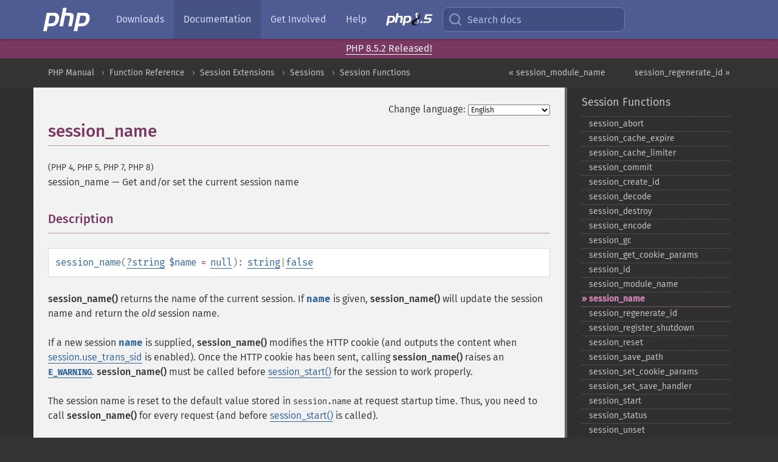

--- FILE ---
content_type: text/html; charset=utf-8
request_url: https://www.php.net/manual/en/function.session-name.php
body_size: 11347
content:
<!DOCTYPE html>
<html xmlns="http://www.w3.org/1999/xhtml" lang="en">
<head>

  <meta charset="utf-8">
  <meta name="viewport" content="width=device-width, initial-scale=1.0">

     <base href="https://www.php.net/manual/en/function.session-name.php">
  
  <title>PHP: session_name - Manual</title>

      <link rel="stylesheet" type="text/css" href="/cached.php?t=1756715876&amp;f=/fonts/Fira/fira.css" media="screen">
      <link rel="stylesheet" type="text/css" href="/cached.php?t=1756715876&amp;f=/fonts/Font-Awesome/css/fontello.css" media="screen">
      <link rel="stylesheet" type="text/css" href="/cached.php?t=1763585401&amp;f=/styles/theme-base.css" media="screen">
      <link rel="stylesheet" type="text/css" href="/cached.php?t=1763575802&amp;f=/styles/theme-medium.css" media="screen">
  
 <link rel="icon" type="image/svg+xml" sizes="any" href="https://www.php.net/favicon.svg?v=2">
 <link rel="icon" type="image/png" sizes="196x196" href="https://www.php.net/favicon-196x196.png?v=2">
 <link rel="icon" type="image/png" sizes="32x32" href="https://www.php.net/favicon-32x32.png?v=2">
 <link rel="icon" type="image/png" sizes="16x16" href="https://www.php.net/favicon-16x16.png?v=2">
 <link rel="shortcut icon" href="https://www.php.net/favicon.ico?v=2">

 <link rel="search" type="application/opensearchdescription+xml" href="https://www.php.net/phpnetimprovedsearch.src" title="Add PHP.net search">
 <link rel="alternate" type="application/atom+xml" href="https://www.php.net/releases/feed.php" title="PHP Release feed">
 <link rel="alternate" type="application/atom+xml" href="https://www.php.net/feed.atom" title="PHP: Hypertext Preprocessor">

 <link rel="canonical" href="https://www.php.net/manual/en/function.session-name.php">
 <link rel="shorturl" href="https://www.php.net/session-name">
 <link rel="alternate" href="https://www.php.net/session-name" hreflang="x-default">

 <link rel="contents" href="https://www.php.net/manual/en/index.php">
 <link rel="index" href="https://www.php.net/manual/en/ref.session.php">
 <link rel="prev" href="https://www.php.net/manual/en/function.session-module-name.php">
 <link rel="next" href="https://www.php.net/manual/en/function.session-regenerate-id.php">

 <link rel="alternate" href="https://www.php.net/manual/en/function.session-name.php" hreflang="en">
 <link rel="alternate" href="https://www.php.net/manual/de/function.session-name.php" hreflang="de">
 <link rel="alternate" href="https://www.php.net/manual/es/function.session-name.php" hreflang="es">
 <link rel="alternate" href="https://www.php.net/manual/fr/function.session-name.php" hreflang="fr">
 <link rel="alternate" href="https://www.php.net/manual/it/function.session-name.php" hreflang="it">
 <link rel="alternate" href="https://www.php.net/manual/ja/function.session-name.php" hreflang="ja">
 <link rel="alternate" href="https://www.php.net/manual/pt_BR/function.session-name.php" hreflang="pt_BR">
 <link rel="alternate" href="https://www.php.net/manual/ru/function.session-name.php" hreflang="ru">
 <link rel="alternate" href="https://www.php.net/manual/tr/function.session-name.php" hreflang="tr">
 <link rel="alternate" href="https://www.php.net/manual/uk/function.session-name.php" hreflang="uk">
 <link rel="alternate" href="https://www.php.net/manual/zh/function.session-name.php" hreflang="zh">

<link rel="stylesheet" type="text/css" href="/cached.php?t=1756715876&amp;f=/fonts/Fira/fira.css" media="screen">
<link rel="stylesheet" type="text/css" href="/cached.php?t=1756715876&amp;f=/fonts/Font-Awesome/css/fontello.css" media="screen">
<link rel="stylesheet" type="text/css" href="/cached.php?t=1763585401&amp;f=/styles/theme-base.css" media="screen">
<link rel="stylesheet" type="text/css" href="/cached.php?t=1763575802&amp;f=/styles/theme-medium.css" media="screen">


 <base href="https://www.php.net/manual/en/function.session-name.php">

<meta name="Description" content="Get and/or set the current session name" />

<meta name="twitter:card" content="summary_large_image" />
<meta name="twitter:site" content="@official_php" />
<meta name="twitter:title" content="PHP: session_name - Manual" />
<meta name="twitter:description" content="Get and/or set the current session name" />
<meta name="twitter:creator" content="@official_php" />
<meta name="twitter:image:src" content="https://www.php.net/images/meta-image.png" />

<meta itemprop="name" content="PHP: session_name - Manual" />
<meta itemprop="description" content="Get and/or set the current session name" />
<meta itemprop="image" content="https://www.php.net/images/meta-image.png" />

<meta property="og:image" content="https://www.php.net/images/meta-image.png" />
<meta property="og:description" content="Get and/or set the current session name" />

<link href="https://fosstodon.org/@php" rel="me" />
<!-- Matomo -->
<script>
    var _paq = window._paq = window._paq || [];
    /* tracker methods like "setCustomDimension" should be called before "trackPageView" */
    _paq.push(["setDoNotTrack", true]);
    _paq.push(["disableCookies"]);
    _paq.push(['trackPageView']);
    _paq.push(['enableLinkTracking']);
    (function() {
        var u="https://analytics.php.net/";
        _paq.push(['setTrackerUrl', u+'matomo.php']);
        _paq.push(['setSiteId', '1']);
        var d=document, g=d.createElement('script'), s=d.getElementsByTagName('script')[0];
        g.async=true; g.src=u+'matomo.js'; s.parentNode.insertBefore(g,s);
    })();
</script>
<!-- End Matomo Code -->
</head>
<body class="docs "><a href="/x-myracloud-5958a2bbbed300a9b9ac631223924e0b/1768755708.197" style="display:  none">update page now</a>

<nav class="navbar navbar-fixed-top">
  <div class="navbar__inner">
    <a href="/" aria-label="PHP Home" class="navbar__brand">
      <img
        src="/images/logos/php-logo-white.svg"
        aria-hidden="true"
        width="80"
        height="40"
      >
    </a>

    <div
      id="navbar__offcanvas"
      tabindex="-1"
      class="navbar__offcanvas"
      aria-label="Menu"
    >
      <button
        id="navbar__close-button"
        class="navbar__icon-item navbar_icon-item--visually-aligned navbar__close-button"
      >
        <svg xmlns="http://www.w3.org/2000/svg" width="24" viewBox="0 0 24 24" fill="currentColor"><path d="M19,6.41L17.59,5L12,10.59L6.41,5L5,6.41L10.59,12L5,17.59L6.41,19L12,13.41L17.59,19L19,17.59L13.41,12L19,6.41Z" /></svg>
      </button>

      <ul class="navbar__nav">
                            <li class="navbar__item">
              <a
                href="/downloads.php"
                                class="navbar__link  "
              >
                                  Downloads                              </a>
          </li>
                            <li class="navbar__item">
              <a
                href="/docs.php"
                aria-current="page"                class="navbar__link navbar__link--active "
              >
                                  Documentation                              </a>
          </li>
                            <li class="navbar__item">
              <a
                href="/get-involved.php"
                                class="navbar__link  "
              >
                                  Get Involved                              </a>
          </li>
                            <li class="navbar__item">
              <a
                href="/support.php"
                                class="navbar__link  "
              >
                                  Help                              </a>
          </li>
                            <li class="navbar__item">
              <a
                href="/releases/8.5/index.php"
                                class="navbar__link  navbar__release"
              >
                                  <img src="/images/php8/logo_php8_5.svg" alt="PHP 8.5">
                              </a>
          </li>
              </ul>
    </div>

    <div class="navbar__right">
        
      
      <!-- Desktop default search -->
      <form
        action="/manual-lookup.php"
        class="navbar__search-form"
      >
        <label for="navbar__search-input" aria-label="Search docs">
          <svg
  xmlns="http://www.w3.org/2000/svg"
  aria-hidden="true"
  width="24"
  viewBox="0 0 24 24"
  fill="none"
  stroke="currentColor"
  stroke-width="2"
  stroke-linecap="round"
  stroke-linejoin="round"
>
  <circle cx="11" cy="11" r="8"></circle>
  <line x1="21" y1="21" x2="16.65" y2="16.65"></line>
</svg>        </label>
        <input
          type="search"
          name="pattern"
          id="navbar__search-input"
          class="navbar__search-input"
          placeholder="Search docs"
          accesskey="s"
        >
        <input type="hidden" name="scope" value="quickref">
      </form>

      <!-- Desktop encanced search -->
      <button
        id="navbar__search-button"
        class="navbar__search-button"
        hidden
      >
        <svg
  xmlns="http://www.w3.org/2000/svg"
  aria-hidden="true"
  width="24"
  viewBox="0 0 24 24"
  fill="none"
  stroke="currentColor"
  stroke-width="2"
  stroke-linecap="round"
  stroke-linejoin="round"
>
  <circle cx="11" cy="11" r="8"></circle>
  <line x1="21" y1="21" x2="16.65" y2="16.65"></line>
</svg>        Search docs
      </button>

        
      <!-- Mobile default items -->
      <a
        id="navbar__search-link"
        href="/lookup-form.php"
        aria-label="Search docs"
        class="navbar__icon-item navbar__search-link"
      >
        <svg
  xmlns="http://www.w3.org/2000/svg"
  aria-hidden="true"
  width="24"
  viewBox="0 0 24 24"
  fill="none"
  stroke="currentColor"
  stroke-width="2"
  stroke-linecap="round"
  stroke-linejoin="round"
>
  <circle cx="11" cy="11" r="8"></circle>
  <line x1="21" y1="21" x2="16.65" y2="16.65"></line>
</svg>      </a>
      <a
        id="navbar__menu-link"
        href="/menu.php"
        aria-label="Menu"
        class="navbar__icon-item navbar_icon-item--visually-aligned navbar_menu-link"
      >
        <svg xmlns="http://www.w3.org/2000/svg"
  aria-hidden="true"
  width="24"
  viewBox="0 0 24 24"
  fill="currentColor"
>
  <path d="M3,6H21V8H3V6M3,11H21V13H3V11M3,16H21V18H3V16Z" />
</svg>      </a>

      <!-- Mobile enhanced items -->
      <button
        id="navbar__search-button-mobile"
        aria-label="Search docs"
        class="navbar__icon-item navbar__search-button-mobile"
        hidden
      >
        <svg
  xmlns="http://www.w3.org/2000/svg"
  aria-hidden="true"
  width="24"
  viewBox="0 0 24 24"
  fill="none"
  stroke="currentColor"
  stroke-width="2"
  stroke-linecap="round"
  stroke-linejoin="round"
>
  <circle cx="11" cy="11" r="8"></circle>
  <line x1="21" y1="21" x2="16.65" y2="16.65"></line>
</svg>      </button>
      <button
        id="navbar__menu-button"
        aria-label="Menu"
        class="navbar__icon-item navbar_icon-item--visually-aligned"
        hidden
      >
        <svg xmlns="http://www.w3.org/2000/svg"
  aria-hidden="true"
  width="24"
  viewBox="0 0 24 24"
  fill="currentColor"
>
  <path d="M3,6H21V8H3V6M3,11H21V13H3V11M3,16H21V18H3V16Z" />
</svg>      </button>
    </div>

    <div
      id="navbar__backdrop"
      class="navbar__backdrop"
    ></div>
  </div>

  <div id="flash-message"></div>
</nav>
<div class="headsup"><a href='/index.php#2026-01-15-3'>PHP 8.5.2 Released!</a></div>
<nav id="trick"><div><dl>
<dt><a href='/manual/en/getting-started.php'>Getting Started</a></dt>
	<dd><a href='/manual/en/introduction.php'>Introduction</a></dd>
	<dd><a href='/manual/en/tutorial.php'>A simple tutorial</a></dd>
<dt><a href='/manual/en/langref.php'>Language Reference</a></dt>
	<dd><a href='/manual/en/language.basic-syntax.php'>Basic syntax</a></dd>
	<dd><a href='/manual/en/language.types.php'>Types</a></dd>
	<dd><a href='/manual/en/language.variables.php'>Variables</a></dd>
	<dd><a href='/manual/en/language.constants.php'>Constants</a></dd>
	<dd><a href='/manual/en/language.expressions.php'>Expressions</a></dd>
	<dd><a href='/manual/en/language.operators.php'>Operators</a></dd>
	<dd><a href='/manual/en/language.control-structures.php'>Control Structures</a></dd>
	<dd><a href='/manual/en/language.functions.php'>Functions</a></dd>
	<dd><a href='/manual/en/language.oop5.php'>Classes and Objects</a></dd>
	<dd><a href='/manual/en/language.namespaces.php'>Namespaces</a></dd>
	<dd><a href='/manual/en/language.enumerations.php'>Enumerations</a></dd>
	<dd><a href='/manual/en/language.errors.php'>Errors</a></dd>
	<dd><a href='/manual/en/language.exceptions.php'>Exceptions</a></dd>
	<dd><a href='/manual/en/language.fibers.php'>Fibers</a></dd>
	<dd><a href='/manual/en/language.generators.php'>Generators</a></dd>
	<dd><a href='/manual/en/language.attributes.php'>Attributes</a></dd>
	<dd><a href='/manual/en/language.references.php'>References Explained</a></dd>
	<dd><a href='/manual/en/reserved.variables.php'>Predefined Variables</a></dd>
	<dd><a href='/manual/en/reserved.exceptions.php'>Predefined Exceptions</a></dd>
	<dd><a href='/manual/en/reserved.interfaces.php'>Predefined Interfaces and Classes</a></dd>
	<dd><a href='/manual/en/reserved.attributes.php'>Predefined Attributes</a></dd>
	<dd><a href='/manual/en/context.php'>Context options and parameters</a></dd>
	<dd><a href='/manual/en/wrappers.php'>Supported Protocols and Wrappers</a></dd>
</dl>
<dl>
<dt><a href='/manual/en/security.php'>Security</a></dt>
	<dd><a href='/manual/en/security.intro.php'>Introduction</a></dd>
	<dd><a href='/manual/en/security.general.php'>General considerations</a></dd>
	<dd><a href='/manual/en/security.cgi-bin.php'>Installed as CGI binary</a></dd>
	<dd><a href='/manual/en/security.apache.php'>Installed as an Apache module</a></dd>
	<dd><a href='/manual/en/security.sessions.php'>Session Security</a></dd>
	<dd><a href='/manual/en/security.filesystem.php'>Filesystem Security</a></dd>
	<dd><a href='/manual/en/security.database.php'>Database Security</a></dd>
	<dd><a href='/manual/en/security.errors.php'>Error Reporting</a></dd>
	<dd><a href='/manual/en/security.variables.php'>User Submitted Data</a></dd>
	<dd><a href='/manual/en/security.hiding.php'>Hiding PHP</a></dd>
	<dd><a href='/manual/en/security.current.php'>Keeping Current</a></dd>
<dt><a href='/manual/en/features.php'>Features</a></dt>
	<dd><a href='/manual/en/features.http-auth.php'>HTTP authentication with PHP</a></dd>
	<dd><a href='/manual/en/features.cookies.php'>Cookies</a></dd>
	<dd><a href='/manual/en/features.sessions.php'>Sessions</a></dd>
	<dd><a href='/manual/en/features.file-upload.php'>Handling file uploads</a></dd>
	<dd><a href='/manual/en/features.remote-files.php'>Using remote files</a></dd>
	<dd><a href='/manual/en/features.connection-handling.php'>Connection handling</a></dd>
	<dd><a href='/manual/en/features.persistent-connections.php'>Persistent Database Connections</a></dd>
	<dd><a href='/manual/en/features.commandline.php'>Command line usage</a></dd>
	<dd><a href='/manual/en/features.gc.php'>Garbage Collection</a></dd>
	<dd><a href='/manual/en/features.dtrace.php'>DTrace Dynamic Tracing</a></dd>
</dl>
<dl>
<dt><a href='/manual/en/funcref.php'>Function Reference</a></dt>
	<dd><a href='/manual/en/refs.basic.php.php'>Affecting PHP's Behaviour</a></dd>
	<dd><a href='/manual/en/refs.utilspec.audio.php'>Audio Formats Manipulation</a></dd>
	<dd><a href='/manual/en/refs.remote.auth.php'>Authentication Services</a></dd>
	<dd><a href='/manual/en/refs.utilspec.cmdline.php'>Command Line Specific Extensions</a></dd>
	<dd><a href='/manual/en/refs.compression.php'>Compression and Archive Extensions</a></dd>
	<dd><a href='/manual/en/refs.crypto.php'>Cryptography Extensions</a></dd>
	<dd><a href='/manual/en/refs.database.php'>Database Extensions</a></dd>
	<dd><a href='/manual/en/refs.calendar.php'>Date and Time Related Extensions</a></dd>
	<dd><a href='/manual/en/refs.fileprocess.file.php'>File System Related Extensions</a></dd>
	<dd><a href='/manual/en/refs.international.php'>Human Language and Character Encoding Support</a></dd>
	<dd><a href='/manual/en/refs.utilspec.image.php'>Image Processing and Generation</a></dd>
	<dd><a href='/manual/en/refs.remote.mail.php'>Mail Related Extensions</a></dd>
	<dd><a href='/manual/en/refs.math.php'>Mathematical Extensions</a></dd>
	<dd><a href='/manual/en/refs.utilspec.nontext.php'>Non-Text MIME Output</a></dd>
	<dd><a href='/manual/en/refs.fileprocess.process.php'>Process Control Extensions</a></dd>
	<dd><a href='/manual/en/refs.basic.other.php'>Other Basic Extensions</a></dd>
	<dd><a href='/manual/en/refs.remote.other.php'>Other Services</a></dd>
	<dd><a href='/manual/en/refs.search.php'>Search Engine Extensions</a></dd>
	<dd><a href='/manual/en/refs.utilspec.server.php'>Server Specific Extensions</a></dd>
	<dd><a href='/manual/en/refs.basic.session.php'>Session Extensions</a></dd>
	<dd><a href='/manual/en/refs.basic.text.php'>Text Processing</a></dd>
	<dd><a href='/manual/en/refs.basic.vartype.php'>Variable and Type Related Extensions</a></dd>
	<dd><a href='/manual/en/refs.webservice.php'>Web Services</a></dd>
	<dd><a href='/manual/en/refs.utilspec.windows.php'>Windows Only Extensions</a></dd>
	<dd><a href='/manual/en/refs.xml.php'>XML Manipulation</a></dd>
	<dd><a href='/manual/en/refs.ui.php'>GUI Extensions</a></dd>
</dl>
<dl>
<dt>Keyboard Shortcuts</dt><dt>?</dt>
<dd>This help</dd>
<dt>j</dt>
<dd>Next menu item</dd>
<dt>k</dt>
<dd>Previous menu item</dd>
<dt>g p</dt>
<dd>Previous man page</dd>
<dt>g n</dt>
<dd>Next man page</dd>
<dt>G</dt>
<dd>Scroll to bottom</dd>
<dt>g g</dt>
<dd>Scroll to top</dd>
<dt>g h</dt>
<dd>Goto homepage</dd>
<dt>g s</dt>
<dd>Goto search<br>(current page)</dd>
<dt>/</dt>
<dd>Focus search box</dd>
</dl></div></nav>
<div id="goto">
    <div class="search">
         <div class="text"></div>
         <div class="results"><ul></ul></div>
   </div>
</div>

  <div id="breadcrumbs" class="clearfix">
    <div id="breadcrumbs-inner">
          <div class="next">
        <a href="function.session-regenerate-id.php">
          session_regenerate_id &raquo;
        </a>
      </div>
              <div class="prev">
        <a href="function.session-module-name.php">
          &laquo; session_module_name        </a>
      </div>
          <ul>
            <li><a href='index.php'>PHP Manual</a></li>      <li><a href='funcref.php'>Function Reference</a></li>      <li><a href='refs.basic.session.php'>Session Extensions</a></li>      <li><a href='book.session.php'>Sessions</a></li>      <li><a href='ref.session.php'>Session Functions</a></li>      </ul>
    </div>
  </div>




<div id="layout" class="clearfix">
  <section id="layout-content">
  <div class="page-tools">
    <div class="change-language">
      <form action="/manual/change.php" method="get" id="changelang" name="changelang">
        <fieldset>
          <label for="changelang-langs">Change language:</label>
          <select onchange="document.changelang.submit()" name="page" id="changelang-langs">
            <option value='en/function.session-name.php' selected="selected">English</option>
            <option value='de/function.session-name.php'>German</option>
            <option value='es/function.session-name.php'>Spanish</option>
            <option value='fr/function.session-name.php'>French</option>
            <option value='it/function.session-name.php'>Italian</option>
            <option value='ja/function.session-name.php'>Japanese</option>
            <option value='pt_BR/function.session-name.php'>Brazilian Portuguese</option>
            <option value='ru/function.session-name.php'>Russian</option>
            <option value='tr/function.session-name.php'>Turkish</option>
            <option value='uk/function.session-name.php'>Ukrainian</option>
            <option value='zh/function.session-name.php'>Chinese (Simplified)</option>
            <option value='help-translate.php'>Other</option>
          </select>
        </fieldset>
      </form>
    </div>
  </div><div id="function.session-name" class="refentry">
 <div class="refnamediv">
  <h1 class="refname">session_name</h1>
  <p class="verinfo">(PHP 4, PHP 5, PHP 7, PHP 8)</p><p class="refpurpose"><span class="refname">session_name</span> &mdash; <span class="dc-title">Get and/or set the current session name</span></p>

 </div>
 
 <div class="refsect1 description" id="refsect1-function.session-name-description">
  <h3 class="title">Description</h3>
  <div class="methodsynopsis dc-description">
   <span class="methodname"><strong>session_name</strong></span>(<span class="methodparam"><span class="type"><span class="type"><a href="language.types.null.php" class="type null">?</a></span><span class="type"><a href="language.types.string.php" class="type string">string</a></span></span> <code class="parameter">$name</code><span class="initializer"> = <strong><code><a href="reserved.constants.php#constant.null">null</a></code></strong></span></span>): <span class="type"><span class="type"><a href="language.types.string.php" class="type string">string</a></span>|<span class="type"><a href="language.types.singleton.php" class="type false">false</a></span></span></div>

  <p class="para rdfs-comment">
   <span class="function"><strong>session_name()</strong></span> returns the name of the current
   session. If <code class="parameter">name</code> is given,
   <span class="function"><strong>session_name()</strong></span> will update the session name and return
   the <em>old</em> session name.
  </p>
  <p class="para">
   If a new session <code class="parameter">name</code> is
   supplied, <span class="function"><strong>session_name()</strong></span> modifies the HTTP cookie
   (and outputs the content when <a href="session.configuration.php#ini.session.use-trans-sid" class="link">session.use_trans_sid</a> is
   enabled). Once the HTTP cookie has been
   sent, calling <span class="function"><strong>session_name()</strong></span> raises an <strong><code><a href="errorfunc.constants.php#constant.e-warning">E_WARNING</a></code></strong>.
   <span class="function"><strong>session_name()</strong></span> must be called
   before <span class="function"><a href="function.session-start.php" class="function">session_start()</a></span> for the session to work
   properly.
  </p>
  <p class="para">
   The session name is reset to the default value stored in
   <code class="literal">session.name</code> at request startup time. Thus, you need to
   call <span class="function"><strong>session_name()</strong></span> for every request (and before
   <span class="function"><a href="function.session-start.php" class="function">session_start()</a></span> is called).
  </p>
 </div>


 <div class="refsect1 parameters" id="refsect1-function.session-name-parameters">
  <h3 class="title">Parameters</h3>
  <p class="para">
   <dl>
    
     <dt><code class="parameter">name</code></dt>
     <dd>
      <p class="para">
       The session name references the name of the session, which is 
       used in cookies and URLs (e.g. <code class="literal">PHPSESSID</code>). It
       should contain only alphanumeric characters; it should be short and
       descriptive (i.e. for users with enabled cookie warnings).
       If <code class="parameter">name</code> is specified and not <strong><code><a href="reserved.constants.php#constant.null">null</a></code></strong>, the name of the current
       session is changed to its value.
      </p>
      <p class="para">
       <div class="warning"><strong class="warning">Warning</strong>
        <p class="para">
         The session name can&#039;t consist of digits only, at least one letter
         must be present. Otherwise a new session id is generated every time.
        </p>
       </div>
      </p>
     </dd>
    
   </dl>
  </p>
 </div>


 <div class="refsect1 returnvalues" id="refsect1-function.session-name-returnvalues">
  <h3 class="title">Return Values</h3>
  <p class="para">
   Returns the name of the current session. If <code class="parameter">name</code> is given
   and function updates the session name, name of the <em>old</em> session
   is returned,  or <strong><code><a href="reserved.constants.php#constant.false">false</a></code></strong> on failure.
  </p>
 </div>


 <div class="refsect1 changelog" id="refsect1-function.session-name-changelog">
  <h3 class="title">Changelog</h3>
  <p class="para">
   <table class="doctable informaltable">
    
     <thead>
      <tr>
       <th>Version</th>
       <th>Description</th>
      </tr>

     </thead>

     <tbody class="tbody">
      <tr>
       <td>8.0.0</td>
       <td>
        <code class="parameter">name</code> is nullable now.
       </td>
      </tr>

      <tr>
       <td>7.2.0</td>
       <td>
        <span class="function"><strong>session_name()</strong></span> checks session status,
        previously it only checked cookie status. Therefore,
        older <span class="function"><strong>session_name()</strong></span> allows to
        call <span class="function"><strong>session_name()</strong></span>
        after <span class="function"><a href="function.session-start.php" class="function">session_start()</a></span> which may crash PHP
        and may result in misbehaviors.
       </td>
      </tr>

     </tbody>
    
   </table>

  </p>
 </div>


 <div class="refsect1 examples" id="refsect1-function.session-name-examples">
  <h3 class="title">Examples</h3>
  <p class="para">
   <div class="example" id="example-1">
    <p><strong>Example #1 <span class="function"><strong>session_name()</strong></span> example</strong></p>
    <div class="example-contents">
<div class="phpcode"><code><span style="color: #000000"><span style="color: #0000BB">&lt;?php<br /><br /></span><span style="color: #FF8000">/* set the session name to WebsiteID */<br /><br /></span><span style="color: #0000BB">$previous_name </span><span style="color: #007700">= </span><span style="color: #0000BB">session_name</span><span style="color: #007700">(</span><span style="color: #DD0000">"WebsiteID"</span><span style="color: #007700">);<br /><br />echo </span><span style="color: #DD0000">"The previous session name was </span><span style="color: #0000BB">$previous_name</span><span style="color: #DD0000">&lt;br /&gt;"</span><span style="color: #007700">;<br /></span><span style="color: #0000BB">?&gt;</span></span></code></div>
    </div>

   </div>
  </p>
 </div>


 <div class="refsect1 seealso" id="refsect1-function.session-name-seealso">
  <h3 class="title">See Also</h3>
  <p class="para">
   <ul class="simplelist">
    <li>
     The <a href="session.configuration.php#ini.session.name" class="link">session.name</a> configuration
     directive
    </li>
   </ul>
  </p>
 </div>


</div>    <div class="contribute">
      <h3 class="title">Found A Problem?</h3>
      <div>
         
      </div>
      <div class="edit-bug">
        <a href="https://github.com/php/doc-base/blob/master/README.md" title="This will take you to our contribution guidelines on GitHub" target="_blank" rel="noopener noreferrer">Learn How To Improve This Page</a>
        •
        <a href="https://github.com/php/doc-en/blob/master/reference/session/functions/session-name.xml">Submit a Pull Request</a>
        •
        <a href="https://github.com/php/doc-en/issues/new?body=From%20manual%20page:%20https:%2F%2Fphp.net%2Ffunction.session-name%0A%0A---">Report a Bug</a>
      </div>
    </div><section id="usernotes">
<div class="head">
<span class="action"><a href="/manual/add-note.php?sect=function.session-name&amp;repo=en&amp;redirect=https://www.php.net/manual/en/function.session-name.php">＋<small>add a note</small></a></span>
<h3 class="title">User Contributed Notes <span class="count">9 notes</span></h3>
</div><div id="allnotes">
  <div class="note" id="42747">  <div class="votes">
    <div id="Vu42747">
    <a href="/manual/vote-note.php?id=42747&amp;page=function.session-name&amp;vote=up" title="Vote up!" class="usernotes-voteu">up</a>
    </div>
    <div id="Vd42747">
    <a href="/manual/vote-note.php?id=42747&amp;page=function.session-name&amp;vote=down" title="Vote down!" class="usernotes-voted">down</a>
    </div>
    <div class="tally" id="V42747" title="80% like this...">
    146
    </div>
  </div>
  <a href="#42747" class="name">
  <strong class="user"><em>Hongliang Qiang</em></strong></a><a class="genanchor" href="#42747"> &para;</a><div class="date" title="2004-05-27 01:48"><strong>21 years ago</strong></div>
  <div class="text" id="Hcom42747">
<div class="phpcode"><pre><code class="html">This may sound no-brainer: the session_name() function will have no essential effect if you set session.auto_start to "true" in php.ini . And the obvious explanation is the session already started thus cannot be altered before the session_name() function--wherever it is in the script--is executed, same reason session_name needs to be called before session_start() as documented.

I know it is really not a big deal. But I had a quite hard time before figuring this out, and hope it might be helpful to someone like me.</code></pre></div>
  </div>
 </div>
  <div class="note" id="86000">  <div class="votes">
    <div id="Vu86000">
    <a href="/manual/vote-note.php?id=86000&amp;page=function.session-name&amp;vote=up" title="Vote up!" class="usernotes-voteu">up</a>
    </div>
    <div id="Vd86000">
    <a href="/manual/vote-note.php?id=86000&amp;page=function.session-name&amp;vote=down" title="Vote down!" class="usernotes-voted">down</a>
    </div>
    <div class="tally" id="V86000" title="81% like this...">
    65
    </div>
  </div>
  <a href="#86000" class="name">
  <strong class="user"><em>php at wiz dot cx</em></strong></a><a class="genanchor" href="#86000"> &para;</a><div class="date" title="2008-09-27 08:36"><strong>17 years ago</strong></div>
  <div class="text" id="Hcom86000">
<div class="phpcode"><pre><code class="html">if you try to name a php session "example.com" it gets converted to "example_com" and everything breaks.

don't use a period in your session name.</code></pre></div>
  </div>
 </div>
  <div class="note" id="89090">  <div class="votes">
    <div id="Vu89090">
    <a href="/manual/vote-note.php?id=89090&amp;page=function.session-name&amp;vote=up" title="Vote up!" class="usernotes-voteu">up</a>
    </div>
    <div id="Vd89090">
    <a href="/manual/vote-note.php?id=89090&amp;page=function.session-name&amp;vote=down" title="Vote down!" class="usernotes-voted">down</a>
    </div>
    <div class="tally" id="V89090" title="69% like this...">
    40
    </div>
  </div>
  <a href="#89090" class="name">
  <strong class="user"><em>relsqui at chiliahedron dot com</em></strong></a><a class="genanchor" href="#89090"> &para;</a><div class="date" title="2009-02-20 11:07"><strong>16 years ago</strong></div>
  <div class="text" id="Hcom89090">
<div class="phpcode"><pre><code class="html">Remember, kids--you MUST use session_name() first if you want to use session_set_cookie_params() to, say, change the session timeout. Otherwise it won't work, won't give any error, and nothing in the documentation (that I've seen, anyway) will explain why.

Thanks to brandan of bildungsroman.com who left a note under session_set_cookie_params() explaining this or I'd probably still be throwing my hands up about it.</code></pre></div>
  </div>
 </div>
  <div class="note" id="103472">  <div class="votes">
    <div id="Vu103472">
    <a href="/manual/vote-note.php?id=103472&amp;page=function.session-name&amp;vote=up" title="Vote up!" class="usernotes-voteu">up</a>
    </div>
    <div id="Vd103472">
    <a href="/manual/vote-note.php?id=103472&amp;page=function.session-name&amp;vote=down" title="Vote down!" class="usernotes-voted">down</a>
    </div>
    <div class="tally" id="V103472" title="64% like this...">
    21
    </div>
  </div>
  <a href="#103472" class="name">
  <strong class="user"><em>Joseph Dalrymple</em></strong></a><a class="genanchor" href="#103472"> &para;</a><div class="date" title="2011-04-14 11:52"><strong>14 years ago</strong></div>
  <div class="text" id="Hcom103472">
<div class="phpcode"><pre><code class="html">For those wondering, this function is expensive!

On a script that was executing in a consistent 0.0025 seconds, just the use of session_name("foo") shot my execution time up to ~0.09s. By simply sacrificing session_name("foo"), I sped my script up by roughly 0.09 seconds.</code></pre></div>
  </div>
 </div>
  <div class="note" id="118059">  <div class="votes">
    <div id="Vu118059">
    <a href="/manual/vote-note.php?id=118059&amp;page=function.session-name&amp;vote=up" title="Vote up!" class="usernotes-voteu">up</a>
    </div>
    <div id="Vd118059">
    <a href="/manual/vote-note.php?id=118059&amp;page=function.session-name&amp;vote=down" title="Vote down!" class="usernotes-voted">down</a>
    </div>
    <div class="tally" id="V118059" title="65% like this...">
    10
    </div>
  </div>
  <a href="#118059" class="name">
  <strong class="user"><em>Victor H</em></strong></a><a class="genanchor" href="#118059"> &para;</a><div class="date" title="2015-09-27 06:14"><strong>10 years ago</strong></div>
  <div class="text" id="Hcom118059">
<div class="phpcode"><pre><code class="html">As  Joseph Dalrymple said, adding session_name do slow down a little bit the execution time.
But, what i've observed is that it decreased the fluctuation between requests.
Requests on my script fluctuated between 0,045 and 0,022 seconds. With session_name("myapp"), it goes to 0,050 and 0,045. Not a big deal, but that's a point to note.

For those with problems setting the name, when session.auto_start is set to 1, you need to set the session.name on php.ini!</code></pre></div>
  </div>
 </div>
  <div class="note" id="125829">  <div class="votes">
    <div id="Vu125829">
    <a href="/manual/vote-note.php?id=125829&amp;page=function.session-name&amp;vote=up" title="Vote up!" class="usernotes-voteu">up</a>
    </div>
    <div id="Vd125829">
    <a href="/manual/vote-note.php?id=125829&amp;page=function.session-name&amp;vote=down" title="Vote down!" class="usernotes-voted">down</a>
    </div>
    <div class="tally" id="V125829" title="66% like this...">
    3
    </div>
  </div>
  <a href="#125829" class="name">
  <strong class="user"><em>mmulej at gmail dot com</em></strong></a><a class="genanchor" href="#125829"> &para;</a><div class="date" title="2021-02-16 09:29"><strong>4 years ago</strong></div>
  <div class="text" id="Hcom125829">
<div class="phpcode"><pre><code class="html">Hope this is not out of php.net noting scope.

session_name('name') must be set before session_start() because the former changes ini settings and the latter reads them. For the same reason session_set_cookie_params($options) must be set before session_start() as well.

I find it best to do the following.

function is_session_started()
{
    if (php_sapi_name() === 'cli')
        return false;

    if (version_compare(phpversion(), '5.4.0', '&gt;='))
        return session_status() === PHP_SESSION_ACTIVE;

    return session_id() !== '';
}
if (!is_session_started()) {
    session_name($session_name);
    session_set_cookie_params($cookie_options);
    session_start();
}</code></pre></div>
  </div>
 </div>
  <div class="note" id="122796">  <div class="votes">
    <div id="Vu122796">
    <a href="/manual/vote-note.php?id=122796&amp;page=function.session-name&amp;vote=up" title="Vote up!" class="usernotes-voteu">up</a>
    </div>
    <div id="Vd122796">
    <a href="/manual/vote-note.php?id=122796&amp;page=function.session-name&amp;vote=down" title="Vote down!" class="usernotes-voted">down</a>
    </div>
    <div class="tally" id="V122796" title="50% like this...">
    0
    </div>
  </div>
  <a href="#122796" class="name">
  <strong class="user"><em>tony at marston-home dot demon dot co dot uk</em></strong></a><a class="genanchor" href="#122796"> &para;</a><div class="date" title="2018-06-04 01:12"><strong>7 years ago</strong></div>
  <div class="text" id="Hcom122796">
<div class="phpcode"><pre><code class="html">The description that session_name() gets and/or sets the name of the current session is technically wrong. It does nothing but deal with the value originally supplied by the session.name value within the php.ini file.

Thus:-
$name = session_name();
is functionally equivalent to
$name = ini_get('session.name');
and 
session_name('newname);
is functionally equivalent to
ini_set('session.name','newname');

This also means that:
$old_name = session_name('newname');
is functionally equivalent to
$old_name = ini_set('session.name','newname');

The current value of session.name is not attached to a session until session_start() is called. Once session_start() has used session.name to lookup the session_id() in the cookie data the name becomes irrelevant as all further operations on the session data are keyed by the session_id().

Note that changing session.name while a session is currently active will not update the name in any session cookie. The new name does not take effect until the next call to session_start(), and this requires that the current session, which was created with the previous value for session.name, be closed.</code></pre></div>
  </div>
 </div>
  <div class="note" id="122818">  <div class="votes">
    <div id="Vu122818">
    <a href="/manual/vote-note.php?id=122818&amp;page=function.session-name&amp;vote=up" title="Vote up!" class="usernotes-voteu">up</a>
    </div>
    <div id="Vd122818">
    <a href="/manual/vote-note.php?id=122818&amp;page=function.session-name&amp;vote=down" title="Vote down!" class="usernotes-voted">down</a>
    </div>
    <div class="tally" id="V122818" title="38% like this...">
    -4
    </div>
  </div>
  <a href="#122818" class="name">
  <strong class="user"><em>tony at marston-home dot demon dot co dot uk</em></strong></a><a class="genanchor" href="#122818"> &para;</a><div class="date" title="2018-06-10 03:54"><strong>7 years ago</strong></div>
  <div class="text" id="Hcom122818">
<div class="phpcode"><pre><code class="html">The description has recently been modified to contain the statement "When new session name is supplied, session_name() modifies HTTP cookie". This is not correct as session_name() has never modified any cookie data. A change in session.name does not become effective until session_start() is called, and it is session_start() that creates the cookie if it does not already exist.

See the following bug report for details: <a href="https://bugs.php.net/bug.php?id=76413" rel="nofollow" target="_blank">https://bugs.php.net/bug.php?id=76413</a></code></pre></div>
  </div>
 </div>
  <div class="note" id="128545">  <div class="votes">
    <div id="Vu128545">
    <a href="/manual/vote-note.php?id=128545&amp;page=function.session-name&amp;vote=up" title="Vote up!" class="usernotes-voteu">up</a>
    </div>
    <div id="Vd128545">
    <a href="/manual/vote-note.php?id=128545&amp;page=function.session-name&amp;vote=down" title="Vote down!" class="usernotes-voted">down</a>
    </div>
    <div class="tally" id="V128545" title="28% like this...">
    -3
    </div>
  </div>
  <a href="#128545" class="name">
  <strong class="user"><em>descartavel1+php at gmail dot com</em></strong></a><a class="genanchor" href="#128545"> &para;</a><div class="date" title="2023-05-16 09:13"><strong>2 years ago</strong></div>
  <div class="text" id="Hcom128545">
<div class="phpcode"><pre><code class="html">Always try to set the prefix for your session name attribute to either `__Host-` or `__Secure-` to benefit from Browsers improved security. See <a href="https://developer.mozilla.org/en-US/docs/Web/HTTP/Headers/Set-Cookie#attributes" rel="nofollow" target="_blank">https://developer.mozilla.org/en-US/docs/Web/HTTP/Headers/Set-Cookie#attributes</a>

Also, if you have auto_session enabled, you must set this name in session.name in your config (php.ini, htaccess, etc)</code></pre></div>
  </div>
 </div></div>
<div class="foot"><a href="/manual/add-note.php?sect=function.session-name&amp;repo=en&amp;redirect=https://www.php.net/manual/en/function.session-name.php">＋<small>add a note</small></a></div>
</section>    </section><!-- layout-content -->
        <aside class='layout-menu'>

        <ul class='parent-menu-list'>
                                    <li>
                <a href="ref.session.php">Session Functions</a>

                                    <ul class='child-menu-list'>

                                                <li class="">
                            <a href="function.session-abort.php" title="session_&#8203;abort">session_&#8203;abort</a>
                        </li>
                                                <li class="">
                            <a href="function.session-cache-expire.php" title="session_&#8203;cache_&#8203;expire">session_&#8203;cache_&#8203;expire</a>
                        </li>
                                                <li class="">
                            <a href="function.session-cache-limiter.php" title="session_&#8203;cache_&#8203;limiter">session_&#8203;cache_&#8203;limiter</a>
                        </li>
                                                <li class="">
                            <a href="function.session-commit.php" title="session_&#8203;commit">session_&#8203;commit</a>
                        </li>
                                                <li class="">
                            <a href="function.session-create-id.php" title="session_&#8203;create_&#8203;id">session_&#8203;create_&#8203;id</a>
                        </li>
                                                <li class="">
                            <a href="function.session-decode.php" title="session_&#8203;decode">session_&#8203;decode</a>
                        </li>
                                                <li class="">
                            <a href="function.session-destroy.php" title="session_&#8203;destroy">session_&#8203;destroy</a>
                        </li>
                                                <li class="">
                            <a href="function.session-encode.php" title="session_&#8203;encode">session_&#8203;encode</a>
                        </li>
                                                <li class="">
                            <a href="function.session-gc.php" title="session_&#8203;gc">session_&#8203;gc</a>
                        </li>
                                                <li class="">
                            <a href="function.session-get-cookie-params.php" title="session_&#8203;get_&#8203;cookie_&#8203;params">session_&#8203;get_&#8203;cookie_&#8203;params</a>
                        </li>
                                                <li class="">
                            <a href="function.session-id.php" title="session_&#8203;id">session_&#8203;id</a>
                        </li>
                                                <li class="">
                            <a href="function.session-module-name.php" title="session_&#8203;module_&#8203;name">session_&#8203;module_&#8203;name</a>
                        </li>
                                                <li class="current">
                            <a href="function.session-name.php" title="session_&#8203;name">session_&#8203;name</a>
                        </li>
                                                <li class="">
                            <a href="function.session-regenerate-id.php" title="session_&#8203;regenerate_&#8203;id">session_&#8203;regenerate_&#8203;id</a>
                        </li>
                                                <li class="">
                            <a href="function.session-register-shutdown.php" title="session_&#8203;register_&#8203;shutdown">session_&#8203;register_&#8203;shutdown</a>
                        </li>
                                                <li class="">
                            <a href="function.session-reset.php" title="session_&#8203;reset">session_&#8203;reset</a>
                        </li>
                                                <li class="">
                            <a href="function.session-save-path.php" title="session_&#8203;save_&#8203;path">session_&#8203;save_&#8203;path</a>
                        </li>
                                                <li class="">
                            <a href="function.session-set-cookie-params.php" title="session_&#8203;set_&#8203;cookie_&#8203;params">session_&#8203;set_&#8203;cookie_&#8203;params</a>
                        </li>
                                                <li class="">
                            <a href="function.session-set-save-handler.php" title="session_&#8203;set_&#8203;save_&#8203;handler">session_&#8203;set_&#8203;save_&#8203;handler</a>
                        </li>
                                                <li class="">
                            <a href="function.session-start.php" title="session_&#8203;start">session_&#8203;start</a>
                        </li>
                                                <li class="">
                            <a href="function.session-status.php" title="session_&#8203;status">session_&#8203;status</a>
                        </li>
                                                <li class="">
                            <a href="function.session-unset.php" title="session_&#8203;unset">session_&#8203;unset</a>
                        </li>
                                                <li class="">
                            <a href="function.session-write-close.php" title="session_&#8203;write_&#8203;close">session_&#8203;write_&#8203;close</a>
                        </li>
                        
                    </ul>
                
            </li>
                        
                    </ul>
    </aside>


  </div><!-- layout -->

  <footer>
    <div class="container footer-content">
      <div class="row-fluid">
      <ul class="footmenu">
        <li><a href="/manual/en/copyright.php">Copyright &copy; 2001-2026 The PHP Documentation Group</a></li>
        <li><a href="/my.php">My PHP.net</a></li>
        <li><a href="/contact.php">Contact</a></li>
        <li><a href="/sites.php">Other PHP.net sites</a></li>
        <li><a href="/privacy.php">Privacy policy</a></li>
      </ul>
      </div>
    </div>
  </footer>
    
<script src="/cached.php?t=1756715876&amp;f=/js/ext/jquery-3.6.0.min.js"></script>
<script src="/cached.php?t=1756715876&amp;f=/js/ext/FuzzySearch.min.js"></script>
<script src="/cached.php?t=1756715876&amp;f=/js/ext/mousetrap.min.js"></script>
<script src="/cached.php?t=1756715876&amp;f=/js/ext/jquery.scrollTo.min.js"></script>
<script src="/cached.php?t=1768309801&amp;f=/js/search.js"></script>
<script src="/cached.php?t=1768309801&amp;f=/js/common.js"></script>
<script type="module" src="/cached.php?t=1759587603&amp;f=/js/interactive-examples.js"></script>

<a id="toTop" href="javascript:;"><span id="toTopHover"></span><img width="40" height="40" alt="To Top" src="/images/to-top@2x.png"></a>

<div id="search-modal__backdrop" class="search-modal__backdrop">
  <div
    role="dialog"
    aria-label="Search modal"
    id="search-modal"
    class="search-modal"
  >
    <div class="search-modal__header">
      <div class="search-modal__form">
        <div class="search-modal__input-icon">
          <!-- https://feathericons.com search -->
          <svg xmlns="http://www.w3.org/2000/svg"
            aria-hidden="true"
            width="24"
            viewBox="0 0 24 24"
            fill="none"
            stroke="currentColor"
            stroke-width="2"
            stroke-linecap="round"
            stroke-linejoin="round"
          >
            <circle cx="11" cy="11" r="8"></circle>
            <line x1="21" y1="21" x2="16.65" y2="16.65"></line>
          </svg>
        </div>
        <input
          type="search"
          id="search-modal__input"
          class="search-modal__input"
          placeholder="Search docs"
          aria-label="Search docs"
        />
      </div>

      <button aria-label="Close" class="search-modal__close">
        <!-- https://pictogrammers.com/library/mdi/icon/close/ -->
        <svg
          xmlns="http://www.w3.org/2000/svg"
          aria-hidden="true"
          width="24"
          viewBox="0 0 24 24"
        >
          <path d="M19,6.41L17.59,5L12,10.59L6.41,5L5,6.41L10.59,12L5,17.59L6.41,19L12,13.41L17.59,19L19,17.59L13.41,12L19,6.41Z"/>
        </svg>
      </button>
    </div>
    <div
      role="listbox"
      aria-label="Search results"
      id="search-modal__results"
      class="search-modal__results"
    ></div>
    <div class="search-modal__helper-text">
      <div>
        <kbd>↑</kbd> and <kbd>↓</kbd> to navigate •
        <kbd>Enter</kbd> to select •
        <kbd>Esc</kbd> to close • <kbd>/</kbd> to open
      </div>
      <div>
        Press <kbd>Enter</kbd> without
        selection to search using Google
      </div>
    </div>
  </div>
</div>

</body>
</html>
